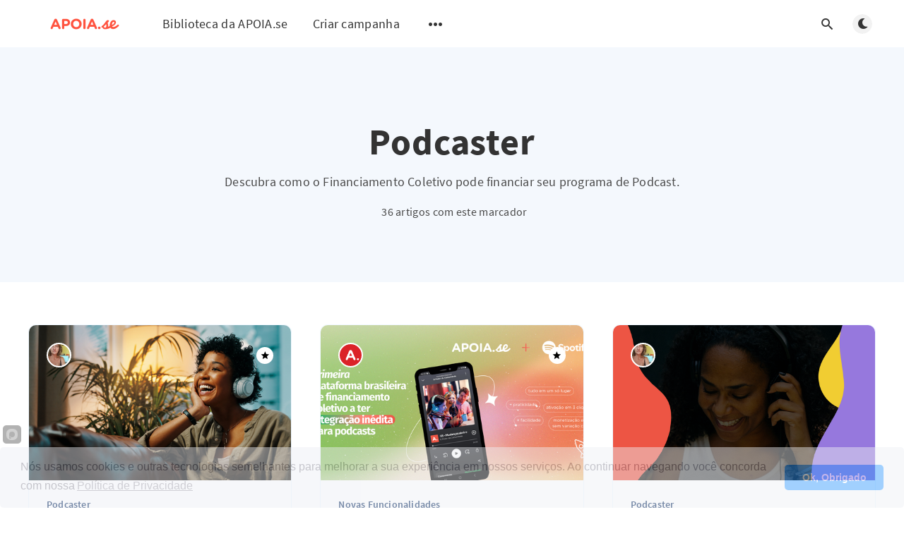

--- FILE ---
content_type: text/html; charset=utf-8
request_url: https://blog.apoia.se/tag/podcaster/
body_size: 6395
content:
<!DOCTYPE html>
<html lang="pt-br">
  <head>
    <meta charset="utf-8" />
    <meta http-equiv="X-UA-Compatible" content="IE=edge" />

    <title>Dicas de Crowdfunding Para Podcasters</title>
    <meta name="HandheldFriendly" content="True" />
    <meta name="viewport" content="width=device-width, initial-scale=1.0" />

    <link rel="preload" href="https://blog.apoia.se/assets/css/app.css?v=2f9f9482ae" as="style" />
    <link rel="preload" href="https://blog.apoia.se/assets/js/manifest.js?v=2f9f9482ae" as="script" />
    <link rel="preload" href="https://blog.apoia.se/assets/js/vendor.js?v=2f9f9482ae" as="script" />
    <link rel="preload" href="https://blog.apoia.se/assets/js/app.js?v=2f9f9482ae" as="script" />

      <link rel="preload" href="https://blog.apoia.se/assets/css/listing.css?v=2f9f9482ae" as="style" />


    <style>
      /* These font-faces are here to make fonts work if the Ghost instance is installed in a subdirectory */

      /* source-sans-pro-regular */
      @font-face {
        font-family: 'Source Sans Pro';
        font-style: normal;
        font-weight: 400;
        font-display: swap;
        src: local('SourceSansPro-Regular'),
            url("https://blog.apoia.se/assets/fonts/source-sans-pro/latin/source-sans-pro-regular.woff2?v=2f9f9482ae") format('woff2'),
            url("https://blog.apoia.se/assets/fonts/source-sans-pro/latin/source-sans-pro-regular.woff?v=2f9f9482ae") format('woff');
      }

      /* source-sans-pro-600 */
      @font-face {
        font-family: 'Source Sans Pro';
        font-style: normal;
        font-weight: 600;
        font-display: swap;
        src: local('SourceSansPro-SemiBold'),
            url("https://blog.apoia.se/assets/fonts/source-sans-pro/latin/source-sans-pro-600.woff2?v=2f9f9482ae") format('woff2'),
            url("https://blog.apoia.se/assets/fonts/source-sans-pro/latin/source-sans-pro-600.woff?v=2f9f9482ae") format('woff');
      }

      /* source-sans-pro-700 */
      @font-face {
        font-family: 'Source Sans Pro';
        font-style: normal;
        font-weight: 700;
        font-display: swap;
        src: local('SourceSansPro-Bold'),
            url("https://blog.apoia.se/assets/fonts/source-sans-pro/latin/source-sans-pro-700.woff2?v=2f9f9482ae") format('woff2'),
            url("https://blog.apoia.se/assets/fonts/source-sans-pro/latin/source-sans-pro-700.woff?v=2f9f9482ae") format('woff');
      }

      /* iconmoon */
      @font-face {
        font-family: 'icomoon';
        font-weight: normal;
        font-style: normal;
        font-display: swap;
        src: url("https://blog.apoia.se/assets/fonts/icomoon/icomoon.eot?101fc3?v=2f9f9482ae");
        src: url("https://blog.apoia.se/assets/fonts/icomoon/icomoon.eot?101fc3?v=2f9f9482ae#iefix") format('embedded-opentype'),
        url("https://blog.apoia.se/assets/fonts/icomoon/icomoon.ttf?101fc3?v=2f9f9482ae") format('truetype'),
        url("https://blog.apoia.se/assets/fonts/icomoon/icomoon.woff?101fc3?v=2f9f9482ae") format('woff'),
        url("https://blog.apoia.se/assets/fonts/icomoon/icomoon.svg?101fc3?v=2f9f9482ae#icomoon") format('svg');
      }
    </style>

    <link rel="stylesheet" type="text/css" href="https://blog.apoia.se/assets/css/app.css?v=2f9f9482ae" media="screen" />

      <link rel="stylesheet" type="text/css" href="https://blog.apoia.se/assets/css/listing.css?v=2f9f9482ae" media="screen" />


    

    <meta name="description" content="Descubra como o Financiamento Coletivo pode financiar seu programa de Podcast.">
    <link rel="icon" href="https://blog.apoia.se/content/images/size/w256h256/2020/08/apoiasefavicon.png" type="image/png">
    <link rel="canonical" href="https://blog.apoia.se/tag/podcaster/">
    <meta name="referrer" content="no-referrer-when-downgrade">
    <link rel="next" href="https://blog.apoia.se/tag/podcaster/page/2/">
    
    <meta property="og:site_name" content="Como fazer Crowdfunding">
    <meta property="og:type" content="website">
    <meta property="og:title" content="Dicas de Crowdfunding Para Podcasters">
    <meta property="og:description" content="Descubra como o Financiamento Coletivo pode financiar seu programa de Podcast.">
    <meta property="og:url" content="https://blog.apoia.se/tag/podcaster/">
    <meta property="article:publisher" content="https://www.facebook.com/apoiase">
    <meta name="twitter:card" content="summary">
    <meta name="twitter:title" content="Dicas de Crowdfunding Para Podcasters">
    <meta name="twitter:description" content="Descubra como o Financiamento Coletivo pode financiar seu programa de Podcast.">
    <meta name="twitter:url" content="https://blog.apoia.se/tag/podcaster/">
    <meta name="twitter:site" content="@apoiase">
    
    <script type="application/ld+json">
{
    "@context": "https://schema.org",
    "@type": "Series",
    "publisher": {
        "@type": "Organization",
        "name": "Como fazer Crowdfunding",
        "url": "https://blog.apoia.se/",
        "logo": {
            "@type": "ImageObject",
            "url": "https://blog.apoia.se/content/images/2022/01/logo-apoiase-blog-4.png"
        }
    },
    "url": "https://blog.apoia.se/tag/podcaster/",
    "name": "Podcaster",
    "mainEntityOfPage": "https://blog.apoia.se/tag/podcaster/",
    "description": "Descubra como o Financiamento Coletivo pode financiar seu programa de Podcast."
}
    </script>

    <meta name="generator" content="Ghost 6.12">
    <link rel="alternate" type="application/rss+xml" title="Como fazer Crowdfunding" href="https://blog.apoia.se/rss/">
    
    <script defer src="https://cdn.jsdelivr.net/ghost/sodo-search@~1.8/umd/sodo-search.min.js" data-key="353a64e1e74406155fe574eaac" data-styles="https://cdn.jsdelivr.net/ghost/sodo-search@~1.8/umd/main.css" data-sodo-search="https://apoiase.ghost.io/" data-locale="pt-br" crossorigin="anonymous"></script>
    
    <link href="https://blog.apoia.se/webmentions/receive/" rel="webmention">
    <script defer src="/public/cards.min.js?v=2f9f9482ae"></script>
    <link rel="stylesheet" type="text/css" href="/public/cards.min.css?v=2f9f9482ae">
    <script defer src="/public/ghost-stats.min.js?v=2f9f9482ae" data-stringify-payload="false" data-datasource="analytics_events" data-storage="localStorage" data-host="https://blog.apoia.se/.ghost/analytics/api/v1/page_hit"  tb_site_uuid="44a197bd-42e6-4120-9958-660ba92bf99e" tb_post_uuid="undefined" tb_post_type="null" tb_member_uuid="undefined" tb_member_status="undefined"></script><style>:root {--ghost-accent-color: #15171A;}</style>
    <meta name="google-site-verification" content="ylBPu_oIsaDVVvmCxmqxQVMVzli3r1dvBiI72GZFoaQ" />


<!-- Google Tag Manager -->
<script>(function(w,d,s,l,i){w[l]=w[l]||[];w[l].push({'gtm.start':
new Date().getTime(),event:'gtm.js'});var f=d.getElementsByTagName(s)[0],
j=d.createElement(s),dl=l!='dataLayer'?'&l='+l:'';j.async=true;j.src=
'https://www.googletagmanager.com/gtm.js?id='+i+dl;f.parentNode.insertBefore(j,f);
})(window,document,'script','dataLayer','GTM-PV5SBG2');</script>
<!-- End Google Tag Manager -->

<script>
  const ghostSearchApiKey = '620478488879bce35ece4391bc'
</script>

<script type="text/javascript" src="https://cookieconsent.popupsmart.com/src/js/popper.js"></script>
<script> 
    //código baixado de https://cookieconsent.popupsmart.com/ para a pop up de conscentimento de cookies
    window.start.init({Palette:"palette2",Mode:"banner bottom",Theme:"classic",ButtonText:"Ok, Obrigado",
                       Message:"Nós usamos cookies e outras tecnologias semelhantes para melhorar a sua experiência em nossos serviços. Ao continuar navegando você concorda com nossa",
                       LinkText:"Política de Privacidade",Location:"https://apoia.se/privacy-policy",Time:"5",})</script>

    <style>
      :root {
        --primary-subtle-color: var(--ghost-accent-color) !important;
      }
    </style>

    <script>
      // @license magnet:?xt=urn:btih:d3d9a9a6595521f9666a5e94cc830dab83b65699&dn=expat.txt Expat
      const ghostHost = "https://blog.apoia.se"
      // @license-end
    </script>




    <script>
      if (typeof Storage !== 'undefined') {
        const currentSavedTheme = localStorage.getItem('theme')

        if (currentSavedTheme && currentSavedTheme === 'dark') {
          document.documentElement.setAttribute('data-theme', 'dark')
        } else {
          document.documentElement.setAttribute('data-theme', 'light')
        }
      }
    </script>
  </head>
  <body class="tag-template tag-podcaster">
    



  
<header class="m-header  js-header"  data-animate="fade-down">
  <div class="m-mobile-topbar">
    <button class="m-icon-button in-mobile-topbar js-open-menu" aria-label="Abrir menu">
      <span class="icon-menu" aria-hidden="true"></span>
    </button>
      <a href="https://blog.apoia.se" class="m-logo in-mobile-topbar">
        <img src="https://blog.apoia.se/content/images/2022/01/logo-apoiase-blog-4.png" alt="Como fazer Crowdfunding" class="">
      </a>
    <button class="m-icon-button in-mobile-topbar js-open-search"  aria-label="Abrir pesquisa">
      <span class="icon-search" aria-hidden="true"></span>
    </button>
  </div>

  <div class="m-menu js-menu">
    <button class="m-icon-button outlined as-close-menu js-close-menu" aria-label="Fechar menu">
      <span class="icon-close"></span>
    </button>
    <div class="m-menu__main">
      <div class="l-wrapper">
        <div class="m-nav js-main-nav">
          <nav class="m-nav__left js-main-nav-left" role="navigation" aria-label="Menu principal">
            <ul>
                <li class="only-desktop">
                  <a href="https://blog.apoia.se" class="m-logo">
                    <img src="https://blog.apoia.se/content/images/2022/01/logo-apoiase-blog-4.png" alt="Como fazer Crowdfunding" class="">
                  </a>
                </li>
                
    <li class="nav-biblioteca-da-apoia-se">
      <a href="http://biblioteca.apoia.se/">Biblioteca da APOIA.se</a>
    </li>
    <li class="nav-criar-campanha">
      <a href="https://apoia.se/wizards">Criar campanha</a>
    </li>

              <li class="submenu-option js-submenu-option">
                <button class="m-icon-button in-menu-main more js-toggle-submenu" aria-label="Abrir submenu">
                  <span class="icon-more" aria-hidden="true"></span>
                </button>
                <div class="m-submenu js-submenu">
                  <div class="l-wrapper in-submenu">
                    <section class="m-recent-articles">
                      <h3 class="m-submenu-title in-recent-articles">Artigos recentes</h3>
                          <div class="swiper js-recent-slider">
                            <div class="swiper-wrapper">
                                <div class="swiper-slide">
                                  <a href="/financiamento-coletivo-que-deu-certo-tres-estrategias-de-sucesso-em-campanhas-da-apoia-se/" class="m-recent-article">
                                    <div class="m-recent-article__picture ">
                                        <img src="/content/images/size/w300/2025/07/Capa-Blog-2000x100--3-.png" loading="lazy" alt="">
                                    </div>
                                    <h3 class="m-recent-article__title js-recent-article-title" title="Financiamento Coletivo que Deu Certo: três estratégias de sucesso em campanhas da APOIA.se!">
                                      Financiamento Coletivo que Deu Certo: três estratégias de sucesso em campanhas da APOIA.se!
                                    </h3>
                                    <span class="m-recent-article__date">há 6 meses</span>
                                  </a>
                                </div>
                                <div class="swiper-slide">
                                  <a href="/o-futuro-da-monetizacao-de-podcasts-integracao-apoia-se-spotify/" class="m-recent-article">
                                    <div class="m-recent-article__picture ">
                                        <img src="/content/images/size/w300/2025/04/Capa-Blog-2000x100--1-.png" loading="lazy" alt="">
                                    </div>
                                    <h3 class="m-recent-article__title js-recent-article-title" title="O Futuro da Monetização de Podcasts: Integração APOIA.se + Spotify">
                                      O Futuro da Monetização de Podcasts: Integração APOIA.se + Spotify
                                    </h3>
                                    <span class="m-recent-article__date">há 9 meses</span>
                                  </a>
                                </div>
                                <div class="swiper-slide">
                                  <a href="/fiz-a-integracao-da-apoia-se-com-o-spotify-e-agora/" class="m-recent-article">
                                    <div class="m-recent-article__picture ">
                                        <img src="/content/images/size/w300/2025/04/Capa-Blog-2000x100.png" loading="lazy" alt="">
                                    </div>
                                    <h3 class="m-recent-article__title js-recent-article-title" title="Fiz a integração da APOIA.se com o Spotify, e agora?">
                                      Fiz a integração da APOIA.se com o Spotify, e agora?
                                    </h3>
                                    <span class="m-recent-article__date">há 9 meses</span>
                                  </a>
                                </div>
                                <div class="swiper-slide">
                                  <a href="/jornalismo-independente-e-apoia-se-um-ecossistema-de-transformacao/" class="m-recent-article">
                                    <div class="m-recent-article__picture ">
                                        <img src="/content/images/size/w300/2025/04/Blog--2-.png" loading="lazy" alt="">
                                    </div>
                                    <h3 class="m-recent-article__title js-recent-article-title" title="Jornalismo Independente e APOIA.se: Um Ecossistema de Transformação">
                                      Jornalismo Independente e APOIA.se: Um Ecossistema de Transformação
                                    </h3>
                                    <span class="m-recent-article__date">há 9 meses</span>
                                  </a>
                                </div>
                            </div>
                          </div>
                    </section>
                    <section class="m-tags">
                      <h3 class="m-submenu-title">Marcadores</h3>
                        <ul>
                            <li>
                              <a href="/tag/campanhas-de-sucesso/">Casos de Sucesso</a>
                            </li>
                            <li>
                              <a href="/tag/cultura-crowd/">Cultura Crowd</a>
                            </li>
                            <li>
                              <a href="/tag/dicas-para-sua-campanha/">Dicas Para Sua Campanha</a>
                            </li>
                            <li>
                              <a href="/tag/educacao/">Educação</a>
                            </li>
                            <li>
                              <a href="/tag/empresas-organizacoes/">Empresas &amp; Organizações</a>
                            </li>
                            <li>
                              <a href="/tag/escrita/">Escrita</a>
                            </li>
                            <li>
                              <a href="/tag/eventos/">Eventos</a>
                            </li>
                            <li>
                              <a href="/tag/gamers/">Gamers</a>
                            </li>
                            <li>
                              <a href="/tag/ilustracao/">Ilustração</a>
                            </li>
                            <li>
                              <a href="/tag/jornalistas/">Jornalistas</a>
                            </li>
                        </ul>
                    </section>
                  </div>
                </div>
              </li>
            </ul>
          </nav>
          <div class="m-nav__right">
            <button class="m-icon-button in-menu-main js-open-search"  aria-label="Abrir pesquisa">
              <span class="icon-search" aria-hidden="true"></span>
            </button>
            <div class="m-toggle-darkmode js-tooltip" data-tippy-content="Alternar modo escuro" tabindex="0">
              <label for="toggle-darkmode" class="sr-only">
                Alternar modo escuro
              </label>
              <input id="toggle-darkmode" type="checkbox" class="js-toggle-darkmode">
              <div>
                <span class="icon-moon moon" aria-hidden="true"></span>
                <span class="icon-sunny sun" aria-hidden="true"></span>
              </div>
            </div>
          </div>
        </div>
      </div>
    </div>
  </div>

</header>

<main class="main-wrap">
    
  <section class="m-hero no-picture " data-animate="fade">
    <div class="m-hero__content" data-animate="fade-down">
      <h1 class="m-hero-title bigger">Podcaster</h1>
        <p class="m-hero-description">
          Descubra como o Financiamento Coletivo pode financiar seu programa de Podcast.
        </p>
      <div class="m-hero__meta">
        <ul class="m-hero-stats">
          <li>
            36 artigos com este marcador
          </li>
        </ul>
      </div>
    </div>
    </section>
  
  <div class="l-content">
    <div class="l-wrapper" data-animate="fade-up">
      <div class="l-grid centered">
        
  <article class="m-article-card  post tag-podcaster tag-streamers tag-tecnologia tag-cultura-crowd featured">
    <div class="m-article-card__picture">
      <a href="/fiz-a-integracao-da-apoia-se-com-o-spotify-e-agora/" class="m-article-card__picture-link" aria-hidden="true" tabindex="-1"></a>
        <img class="m-article-card__picture-background" src="/content/images/size/w600/2025/04/Capa-Blog-2000x100.png" loading="lazy" alt="">
      <a href="https://blog.apoia.se/author/marluce/" class="m-article-card__author js-tooltip" aria-label="Marluce Ruppenthal" data-tippy-content="Publicado por Marluce Ruppenthal ">
          <div style="background-image: url(/content/images/size/w100/2025/04/WhatsApp-Image-2025-04-09-at-10.08.24-1.jpeg);"></div>
      </a>
        <a href="/fiz-a-integracao-da-apoia-se-com-o-spotify-e-agora/" class="m-article-card__featured js-tooltip" data-tippy-content="Em destaque" aria-label="Em destaque">
          <span class="icon-star" aria-hidden="true"></span>
        </a>
    </div>
      <div class="m-article-card__info">
        <a href="https://blog.apoia.se/tag/podcaster/" class="m-article-card__tag">Podcaster</a>
      <a href="/fiz-a-integracao-da-apoia-se-com-o-spotify-e-agora/" class="m-article-card__info-link" aria-label="Fiz a integração da APOIA.se com o Spotify, e agora?">
        <div>
          <h2 class="m-article-card__title js-article-card-title " title="Fiz a integração da APOIA.se com o Spotify, e agora?">
            Fiz a integração da APOIA.se com o Spotify, e agora?
          </h2>
        </div>
        <div class="m-article-card__timestamp">
          <span>há 9 meses</span>
          <span>&bull;</span>
          <span>5 min de leitura</span>
        </div>
      </a>
    </div>
  </article>
  <article class="m-article-card  post tag-novas-funcionalidades tag-streamers tag-podcaster tag-tecnologia featured">
    <div class="m-article-card__picture">
      <a href="/apoia-se-spotify-sua-comunidade-sua-receita-seu-podcast-exclusivo/" class="m-article-card__picture-link" aria-hidden="true" tabindex="-1"></a>
        <img class="m-article-card__picture-background" src="/content/images/size/w600/2025/04/Blog--4-.png" loading="lazy" alt="">
      <a href="https://blog.apoia.se/author/apoia-se-2/" class="m-article-card__author js-tooltip" aria-label="APOIA.se" data-tippy-content="Publicado por APOIA.se ">
          <div style="background-image: url(/content/images/size/w100/2025/04/apoiase-brand--symbol-red.png);"></div>
      </a>
        <a href="/apoia-se-spotify-sua-comunidade-sua-receita-seu-podcast-exclusivo/" class="m-article-card__featured js-tooltip" data-tippy-content="Em destaque" aria-label="Em destaque">
          <span class="icon-star" aria-hidden="true"></span>
        </a>
    </div>
      <div class="m-article-card__info">
        <a href="https://blog.apoia.se/tag/novas-funcionalidades/" class="m-article-card__tag">Novas Funcionalidades</a>
      <a href="/apoia-se-spotify-sua-comunidade-sua-receita-seu-podcast-exclusivo/" class="m-article-card__info-link" aria-label="APOIA.se + Spotify: Sua Comunidade, Sua Receita, Seu Podcast Exclusivo">
        <div>
          <h2 class="m-article-card__title js-article-card-title " title="APOIA.se + Spotify: Sua Comunidade, Sua Receita, Seu Podcast Exclusivo">
            APOIA.se + Spotify: Sua Comunidade, Sua Receita, Seu Podcast Exclusivo
          </h2>
        </div>
        <div class="m-article-card__timestamp">
          <span>há 10 meses</span>
          <span>&bull;</span>
          <span>4 min de leitura</span>
        </div>
      </a>
    </div>
  </article>
  <article class="m-article-card  post tag-podcaster tag-educacao">
    <div class="m-article-card__picture">
      <a href="/como-construir-um-podcast-de-sucesso/" class="m-article-card__picture-link" aria-hidden="true" tabindex="-1"></a>
        <img class="m-article-card__picture-background" src="/content/images/size/w600/2025/01/Trilha_Apoiase_13.png" loading="lazy" alt="">
      <a href="https://blog.apoia.se/author/marluce/" class="m-article-card__author js-tooltip" aria-label="Marluce Ruppenthal" data-tippy-content="Publicado por Marluce Ruppenthal ">
          <div style="background-image: url(/content/images/size/w100/2025/04/WhatsApp-Image-2025-04-09-at-10.08.24-1.jpeg);"></div>
      </a>
    </div>
      <div class="m-article-card__info">
        <a href="https://blog.apoia.se/tag/podcaster/" class="m-article-card__tag">Podcaster</a>
      <a href="/como-construir-um-podcast-de-sucesso/" class="m-article-card__info-link" aria-label="Como construir um podcast de sucesso?">
        <div>
          <h2 class="m-article-card__title js-article-card-title " title="Como construir um podcast de sucesso?">
            Como construir um podcast de sucesso?
          </h2>
        </div>
        <div class="m-article-card__timestamp">
          <span>há um ano</span>
          <span>&bull;</span>
          <span>4 min de leitura</span>
        </div>
      </a>
    </div>
  </article>
  <article class="m-article-card  post tag-podcaster tag-dicas-para-sua-campanha tag-educacao">
    <div class="m-article-card__picture">
      <a href="/como-ganhar-dinheiro-com-seu-podcast-a-trilha-para-o-financiamento-coletivo/" class="m-article-card__picture-link" aria-hidden="true" tabindex="-1"></a>
        <img class="m-article-card__picture-background" src="/content/images/size/w600/2025/01/Trilha_Apoiase_7.png" loading="lazy" alt="">
      <a href="https://blog.apoia.se/author/apoia-se-2/" class="m-article-card__author js-tooltip" aria-label="APOIA.se" data-tippy-content="Publicado por APOIA.se ">
          <div style="background-image: url(/content/images/size/w100/2025/04/apoiase-brand--symbol-red.png);"></div>
      </a>
    </div>
      <div class="m-article-card__info">
        <a href="https://blog.apoia.se/tag/podcaster/" class="m-article-card__tag">Podcaster</a>
      <a href="/como-ganhar-dinheiro-com-seu-podcast-a-trilha-para-o-financiamento-coletivo/" class="m-article-card__info-link" aria-label="Como Ganhar Dinheiro com Seu Podcast: A Trilha para o Financiamento Coletivo">
        <div>
          <h2 class="m-article-card__title js-article-card-title " title="Como Ganhar Dinheiro com Seu Podcast: A Trilha para o Financiamento Coletivo">
            Como Ganhar Dinheiro com Seu Podcast: A Trilha para o Financiamento Coletivo
          </h2>
        </div>
        <div class="m-article-card__timestamp">
          <span>há um ano</span>
          <span>&bull;</span>
          <span>2 min de leitura</span>
        </div>
      </a>
    </div>
  </article>
  <article class="m-article-card  post tag-podcaster">
    <div class="m-article-card__picture">
      <a href="/como-gravar-o-seu-podcast-um-resumao/" class="m-article-card__picture-link" aria-hidden="true" tabindex="-1"></a>
        <img class="m-article-card__picture-background" src="/content/images/size/w600/2024/10/medium-shot-people-recording-podcast-1.jpg" loading="lazy" alt="">
      <a href="https://blog.apoia.se/author/guigrazziotin/" class="m-article-card__author js-tooltip" aria-label="Gui Grazziotin" data-tippy-content="Publicado por Gui Grazziotin ">
          <div style="background-image: url(/content/images/size/w100/2021/11/channels4_profile.jpg);"></div>
      </a>
    </div>
      <div class="m-article-card__info">
        <a href="https://blog.apoia.se/tag/podcaster/" class="m-article-card__tag">Podcaster</a>
      <a href="/como-gravar-o-seu-podcast-um-resumao/" class="m-article-card__info-link" aria-label="Como Gravar o Seu Podcast? Um Resumão!">
        <div>
          <h2 class="m-article-card__title js-article-card-title " title="Como Gravar o Seu Podcast? Um Resumão!">
            Como Gravar o Seu Podcast? Um Resumão!
          </h2>
        </div>
        <div class="m-article-card__timestamp">
          <span>há um ano</span>
          <span>&bull;</span>
          <span>5 min de leitura</span>
        </div>
      </a>
    </div>
  </article>
  <article class="m-article-card  post tag-podcaster">
    <div class="m-article-card__picture">
      <a href="/podcast-independente/" class="m-article-card__picture-link" aria-hidden="true" tabindex="-1"></a>
        <img class="m-article-card__picture-background" src="/content/images/size/w600/2023/10/podcast-independente-1--1--1.png" loading="lazy" alt="">
      <a href="https://blog.apoia.se/author/marina/" class="m-article-card__author js-tooltip" aria-label="Marina Rodrigues" data-tippy-content="Publicado por Marina Rodrigues ">
          <div style="background-image: url(//www.gravatar.com/avatar/36e72e2b78e6d52bf6d2ce10194e1e70?s&#x3D;250&amp;d&#x3D;mm&amp;r&#x3D;x);"></div>
      </a>
    </div>
      <div class="m-article-card__info">
        <a href="https://blog.apoia.se/tag/podcaster/" class="m-article-card__tag">Podcaster</a>
      <a href="/podcast-independente/" class="m-article-card__info-link" aria-label="Vale a pena ter um podcast independente? Descubra!">
        <div>
          <h2 class="m-article-card__title js-article-card-title " title="Vale a pena ter um podcast independente? Descubra!">
            Vale a pena ter um podcast independente? Descubra!
          </h2>
        </div>
        <div class="m-article-card__timestamp">
          <span>há 2 anos</span>
          <span>&bull;</span>
          <span>3 min de leitura</span>
        </div>
      </a>
    </div>
  </article>
  <article class="m-article-card  post tag-podcaster">
    <div class="m-article-card__picture">
      <a href="/tema-perfeito-podcast/" class="m-article-card__picture-link" aria-hidden="true" tabindex="-1"></a>
        <img class="m-article-card__picture-background" src="/content/images/size/w600/2023/10/tema-de-podcast--1--1.png" loading="lazy" alt="">
      <a href="https://blog.apoia.se/author/marina/" class="m-article-card__author js-tooltip" aria-label="Marina Rodrigues" data-tippy-content="Publicado por Marina Rodrigues ">
          <div style="background-image: url(//www.gravatar.com/avatar/36e72e2b78e6d52bf6d2ce10194e1e70?s&#x3D;250&amp;d&#x3D;mm&amp;r&#x3D;x);"></div>
      </a>
    </div>
      <div class="m-article-card__info">
        <a href="https://blog.apoia.se/tag/podcaster/" class="m-article-card__tag">Podcaster</a>
      <a href="/tema-perfeito-podcast/" class="m-article-card__info-link" aria-label="Guia para escolher o tema perfeito para o seu podcast e conquistar a audiência">
        <div>
          <h2 class="m-article-card__title js-article-card-title " title="Guia para escolher o tema perfeito para o seu podcast e conquistar a audiência">
            Guia para escolher o tema perfeito para o seu podcast e conquistar a audiência
          </h2>
        </div>
        <div class="m-article-card__timestamp">
          <span>há 2 anos</span>
          <span>&bull;</span>
          <span>3 min de leitura</span>
        </div>
      </a>
    </div>
  </article>
  <article class="m-article-card  post tag-podcaster">
    <div class="m-article-card__picture">
      <a href="/introducao-para-podcast/" class="m-article-card__picture-link" aria-hidden="true" tabindex="-1"></a>
        <img class="m-article-card__picture-background" src="/content/images/size/w600/2023/10/[base64].jpg" loading="lazy" alt="">
      <a href="https://blog.apoia.se/author/eduardo/" class="m-article-card__author js-tooltip" aria-label="Eduardo Mendez" data-tippy-content="Publicado por Eduardo Mendez ">
          <div style="background-image: url(/content/images/size/w100/2022/04/eduardo-mendez-apoia-se.jpeg);"></div>
      </a>
    </div>
      <div class="m-article-card__info">
        <a href="https://blog.apoia.se/tag/podcaster/" class="m-article-card__tag">Podcaster</a>
      <a href="/introducao-para-podcast/" class="m-article-card__info-link" aria-label="Como fazer uma Introdução para Podcast">
        <div>
          <h2 class="m-article-card__title js-article-card-title " title="Como fazer uma Introdução para Podcast">
            Como fazer uma Introdução para Podcast
          </h2>
        </div>
        <div class="m-article-card__timestamp">
          <span>há 2 anos</span>
          <span>&bull;</span>
          <span>2 min de leitura</span>
        </div>
      </a>
    </div>
  </article>
  <article class="m-article-card  post tag-podcaster">
    <div class="m-article-card__picture">
      <a href="/voz-para-podcast/" class="m-article-card__picture-link" aria-hidden="true" tabindex="-1"></a>
        <img class="m-article-card__picture-background" src="/content/images/size/w600/2023/09/voz-para-podcast.png" loading="lazy" alt="">
      <a href="https://blog.apoia.se/author/marina/" class="m-article-card__author js-tooltip" aria-label="Marina Rodrigues" data-tippy-content="Publicado por Marina Rodrigues ">
          <div style="background-image: url(//www.gravatar.com/avatar/36e72e2b78e6d52bf6d2ce10194e1e70?s&#x3D;250&amp;d&#x3D;mm&amp;r&#x3D;x);"></div>
      </a>
    </div>
      <div class="m-article-card__info">
        <a href="https://blog.apoia.se/tag/podcaster/" class="m-article-card__tag">Podcaster</a>
      <a href="/voz-para-podcast/" class="m-article-card__info-link" aria-label="Como preparar a voz para podcast">
        <div>
          <h2 class="m-article-card__title js-article-card-title " title="Como preparar a voz para podcast">
            Como preparar a voz para podcast
          </h2>
        </div>
        <div class="m-article-card__timestamp">
          <span>há 2 anos</span>
          <span>&bull;</span>
          <span>4 min de leitura</span>
        </div>
      </a>
    </div>
  </article>
  <article class="m-article-card  post tag-podcaster">
    <div class="m-article-card__picture">
      <a href="/como-monetizar-podcast-no-spotify/" class="m-article-card__picture-link" aria-hidden="true" tabindex="-1"></a>
        <img class="m-article-card__picture-background" src="/content/images/size/w600/2023/09/pasted-image-0.png" loading="lazy" alt="">
      <a href="https://blog.apoia.se/author/eduardo/" class="m-article-card__author js-tooltip" aria-label="Eduardo Mendez" data-tippy-content="Publicado por Eduardo Mendez ">
          <div style="background-image: url(/content/images/size/w100/2022/04/eduardo-mendez-apoia-se.jpeg);"></div>
      </a>
    </div>
      <div class="m-article-card__info">
        <a href="https://blog.apoia.se/tag/podcaster/" class="m-article-card__tag">Podcaster</a>
      <a href="/como-monetizar-podcast-no-spotify/" class="m-article-card__info-link" aria-label="5 dicas de como monetizar podcast no Spotify">
        <div>
          <h2 class="m-article-card__title js-article-card-title " title="5 dicas de como monetizar podcast no Spotify">
            5 dicas de como monetizar podcast no Spotify
          </h2>
        </div>
        <div class="m-article-card__timestamp">
          <span>há 2 anos</span>
          <span>&bull;</span>
          <span>4 min de leitura</span>
        </div>
      </a>
    </div>
  </article>
      </div>
    </div>
    
<div class="l-wrapper">
  <nav class="m-pagination" aria-label="Paginação">
    <span class="m-pagination__text">Página 1 de 4</span>
      <a href="/tag/podcaster/page/2/" class="m-icon-button filled in-pagination-right" aria-label="Artigos antigos">
        <span class="icon-arrow-right"></span>
      </a>
  </nav>
</div>

  </div>
</main>


      
<div class="m-search js-search" role="dialog" aria-modal="true" aria-label="Search">
  <button class="m-icon-button outlined as-close-search js-close-search" aria-label="Close search">
    <span class="icon-close" aria-hidden="true"></span>
  </button>
  <div class="m-search__content">
    <form class="m-search__form">
      <div class="pos-relative">
        <span class="icon-search m-search-icon" aria-hidden="true"></span>
        <label for="search-input" class="sr-only">
          Digite para buscar
        </label>
        <input id="search-input" type="text" class="m-input in-search js-input-search" placeholder="Digite para buscar">
      </div>
    </form>
    <div class="js-search-results hide"></div>
    <p class="m-not-found align-center hide js-no-results">
      Não foi encontrado nada para sua busca. Que tal tentar algo diferente?
    </p>
  </div>
</div>

    
<footer class="m-footer">
  <div class="m-footer__content">
    <nav class="m-footer-social">
        <a href="https://www.facebook.com/apoiase" target="_blank" rel="noopener" aria-label="Facebook">
          <span class="icon-facebook" aria-hidden="true"></span>
        </a>
        <a href="https://x.com/apoiase" target="_blank" rel="noopener" aria-label="Twitter">
          <span class="icon-twitter" aria-hidden="true"></span>
        </a>
      <a href="https://blog.apoia.se/rss" aria-label="RSS">
        <span class="icon-rss" aria-hidden="true"></span>
      </a>
    </nav>
    <p class="m-footer-copyright">
      <span>Como fazer Crowdfunding &copy; 2026</span>
      <span>&nbsp; &bull; &nbsp;</span>
      <span>Publicado com <a href="https://ghost.org" target="_blank" rel="noopener">Ghost</a></span>
    </p>
    <p class="m-footer-copyright jslicense">
      <a href="https://blog.apoia.se/assets/html/javascript.html?v=2f9f9482ae" rel="jslicense">Informações de licença JavaScript</a>
    </p>
  </div>
</footer>

    <script defer src="https://blog.apoia.se/assets/js/manifest.js?v=2f9f9482ae"></script>
    <script defer src="https://blog.apoia.se/assets/js/vendor.js?v=2f9f9482ae"></script>
    <script defer src="https://blog.apoia.se/assets/js/app.js?v=2f9f9482ae"></script>

    

    <script type="text/javascript">
    var links = document.querySelectorAll('a');
    links.forEach((link) => {
        var a = new RegExp('/' + window.location.host + '/');
        if(!a.test(link.href)) {
          	link.addEventListener('click', (event) => {
                event.preventDefault();
                event.stopPropagation();
                window.open(link.href, '_blank');
            });
        }
    });
</script>
  </body>
</html>


--- FILE ---
content_type: text/html;charset=utf-8
request_url: https://pageview-notify.rdstation.com.br/send
body_size: -72
content:
57084bf4-91a8-472f-b08e-b3f81854e2b7